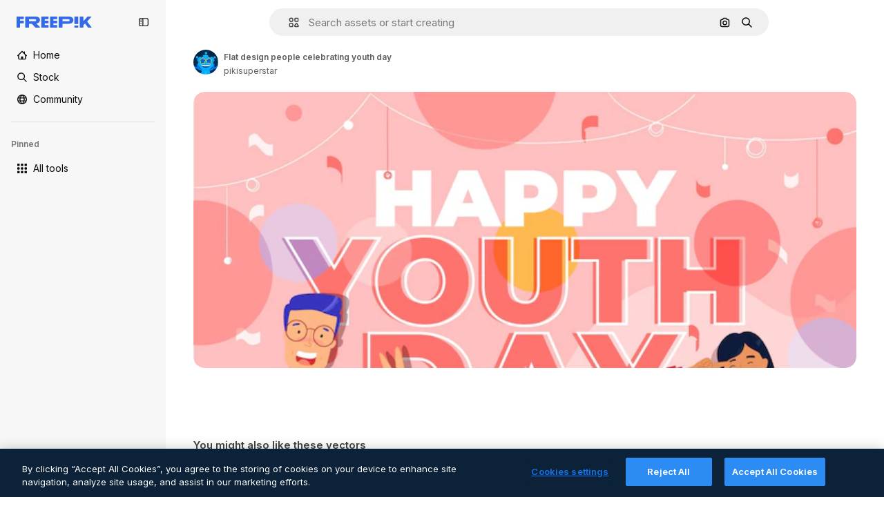

--- FILE ---
content_type: text/javascript
request_url: https://static.cdnpk.net/_next/static/chunks/217-825f0a97dfba5e7b.js
body_size: 4364
content:
!function(){try{var e="undefined"!=typeof window?window:"undefined"!=typeof global?global:"undefined"!=typeof self?self:{},t=(new e.Error).stack;t&&(e._sentryDebugIds=e._sentryDebugIds||{},e._sentryDebugIds[t]="fd0ee695-2a3e-4798-b7d4-ca735a79fa1a",e._sentryDebugIdIdentifier="sentry-dbid-fd0ee695-2a3e-4798-b7d4-ca735a79fa1a")}catch(e){}}();"use strict";(self.webpackChunk_N_E=self.webpackChunk_N_E||[]).push([[217,8846,8748],{41902:function(e,t,r){r.d(t,{P:function(){return c}});var n=r(25983),a=r(88161);let o={icon:"/author/[authorSlug]/icons",video:"/author/[authorSlug]/videos",regular:"/author/[authorSlug]",animatedIcon:"/author/[authorSlug]/animated-icons",sticker:"/author/[authorSlug]/stickers",creator:"/creator/[authorSlug]",model3d:"/author/[authorSlug]/3d-models",font:"/author/[authorSlug]"},c=function(e){let t=arguments.length>1&&void 0!==arguments[1]?arguments[1]:"regular",r=o[t],c=(0,n.$T)(r);return{href:(0,a.E)(r,{authorSlug:e}),as:"".concat((0,a.E)(c,{authorSlug:e}))}}},45588:function(e,t,r){r.d(t,{dM:function(){return d},$Y:function(){return g}});var n=r(97458),a=r(25983),o=r(70727),c=r(14657),l=r(95109),i=r(58058),s=r.n(i),u=r(10893);let d=e=>{let{resourceId:t,tags:r}=e;return r&&r.length>0?(0,n.jsx)(h,{tags:r,resourceId:t}):null},h=e=>{let{tags:t,resourceId:r}=e,c=p(t,r),{t:i}=(0,u.$G)("common"),{locale:s}=(0,a.Vx)(),d=o.wL.includes(s);return(0,n.jsx)("div",{className:"mb-2 min-h-10 overflow-hidden","data-cy":"related-tags",children:(0,n.jsx)(l.DraggableNavigation,{arrowPrevAriaLabel:i("previous"),arrowNextAriaLabel:i("next"),arrowDataCy:"related-tags-detail",children:!d&&(0,n.jsx)("ul",{className:"flex gap-2",children:c.map(e=>(0,n.jsx)("li",{"data-cy":"related-tag-".concat(r,"-").concat(e.slug),children:(0,n.jsx)(f,{tag:e})},"".concat(r,"-").concat(e.slug)))})})})},f=e=>{let{tag:t}=e,{name:r,href:a,as:o}=t;return(0,n.jsx)(s(),{passHref:!0,legacyBehavior:!0,href:a,prefetch:!1,as:o,children:(0,n.jsx)(c.f5,{as:"a",color:"gray",size:"xs",weight:"normal",className:"rounded-full px-4 lowercase","data-cy":"related-tag",children:r})})},p=(e,t)=>{let r="#referrer=detail&resource=".concat(t);return e.map(e=>{let{slug:t,href:n,as:a,name:o}=e;return{slug:t,href:"".concat(n).concat(r),as:a?"".concat(a).concat(r):void 0,name:o}})};r(33523);var m=r(26981);let g=function(e){let t=arguments.length>1&&void 0!==arguments[1]?arguments[1]:[],r=(0,m.$)(e);return t?t.map(t=>{let{name:n,slug:a}=t;return{name:n,slug:a,href:"".concat(e,"/").concat(a),as:"".concat(r,"/").concat(a)}}):[]}},55337:function(e,t,r){r.d(t,{y:function(){return n}});let n=(0,r(52983).createContext)({})},31154:function(e,t,r){r.d(t,{g:function(){return m}});var n=r(97458),a=r(53344),o=r.n(a),c=r(52983),l=r(55563),i=r(7616),s=r(18547);let u=()=>(0,i.b9)(s.$);var d=r(2983),h=r(55337);let f=o()(()=>Promise.all([r.e(9474),r.e(8970)]).then(r.bind(r,18970)).then(e=>e.ModalReport),{loadableGenerated:{webpack:()=>[18970]}}),p={interactionType:"onload"},m=e=>{let{id:t,type:r,children:a}=e,[o,i]=(0,c.useState)(!1),[s,m]=(0,c.useState)(!1),g=(0,l.X)(),x=u(),v=(0,c.useCallback)(()=>{(0,d.B)(r,"report_content"),m(!0),i(!0),g(p)},[g,r]),j=(0,c.useCallback)(()=>{x(!1),m(!1)},[x]),w=(0,c.useMemo)(()=>({id:t,type:r,handleOpen:v}),[t,r,v]);return(0,n.jsxs)(h.y.Provider,{value:w,children:[a,o&&(0,n.jsx)(f,{isOpen:s,onFinish:j})]})}},5995:function(e,t,r){r.d(t,{K:function(){return p}});var n=r(97458),a=r(86101),o=r(2200),c=r(63745),l=r(57291),i=r(58058),s=r.n(i),u=r(10893),d=r(52983);let h=e=>e.replace(/(^\s*\w|[.!?]\s*\w)/g,e=>e.toUpperCase());var f=r(41902);let p=e=>{let{author:t,resourceType:r,resourceName:i}=e,s=(0,f.P)(t.slug,r),u=(0,o.n)(),p=(0,d.useRef)(null),[g,x]=(0,d.useState)(!1),v=(0,d.useRef)(null),j="freepik"===t.slug||"font"!==r;return(0,d.useEffect)(()=>{let e=()=>{if(p.current){let{scrollWidth:e,clientWidth:t}=p.current;x(e>t)}},t=()=>{v.current&&clearTimeout(v.current),v.current=setTimeout(()=>{e()},300)};return e(),window.addEventListener("resize",t),()=>{window.removeEventListener("resize",t),v.current&&clearTimeout(v.current)}},[i]),(0,n.jsxs)("div",{className:"grid grid-cols-[auto_1fr] grid-rows-[auto_auto] items-center justify-items-start gap-x-2 text-xs leading-relaxed text-surface-foreground-3 lg:max-w-[500px]",children:[(0,n.jsx)("div",{className:"row-span-2",children:(0,n.jsx)(m,{shouldShowLink:j,authorPath:s,className:(0,l.cx)("inline-block transition-all duration-300 ease-out",s&&"hover:brightness-75"),children:(0,n.jsx)(c.q,{size:"sm",image:t.avatar})})}),(0,n.jsx)(a.u,{colorText:"white",backgroundColor:"grayEbony",container:u.current,showTooltip:g,trigger:(0,n.jsx)("h1",{ref:p,className:"max-w-full truncate text-xs font-semibold",children:h(i)}),children:h(i)}),(0,n.jsx)(m,{shouldShowLink:j,authorPath:s,className:(0,l.cx)("text-surface-foreground-3",s&&"hover:text-surface-foreground-1"),children:t.name})]})},m=e=>{let{authorPath:t,shouldShowLink:r,children:a,className:o}=e,{t:c}=(0,u.$G)("common");return r?(0,n.jsx)(s(),{href:t.href,as:t.as,"aria-label":c("linkToAuthorLabel"),className:o,children:a}):(0,n.jsx)("p",{className:o,children:a})}},90580:function(e,t,r){r.d(t,{m:function(){return i}});var n=r(97458),a=r(57291),o=r(3676),c=r(80801);let l=(0,a.j)("col-span-1 sm:col-span-2 md:col-span-2",{variants:{isModal:{true:"col-span-2",false:"col-span-1 xs:col-span-2"}}}),i=e=>{let{className:t,primaryBar:r,author:i,preview:u,smartBar:d,assistantPrompt:h,children:f,previewCaption:p,keywords:m,isModal:g=!1,isActionInProgress:x=!1}=e,v=l({isModal:g}),j=(0,o.U)();return(0,n.jsxs)("div",{className:(0,a.cx)("mx-auto grid max-w-screen-3xl grid-cols-1 gap-5 xs:grid-cols-[1fr_auto]",!g&&"px-5 pb-5 pt-2 lg:px-10",g&&"pt-5 sm:pt-0",x&&"pointer-events-none relative",t),children:[(0,n.jsx)(s,{isActionInProgress:x}),(0,n.jsx)("div",{className:"-mb-3 min-h-10 xs:mb-0",children:r}),(0,n.jsx)("div",{className:(0,a.cx)(v,"-mx-5 sm:mx-0"),children:(0,n.jsx)("div",{children:u})}),p&&(0,n.jsx)("div",{className:(0,a.cx)(v),children:p}),d&&(0,n.jsx)("div",{className:(0,a.cx)(v,"min-h-[60px]"),children:d}),h&&(0,n.jsx)("div",{className:(0,a.cx)(v,"flex w-full items-center justify-center"),children:h}),g&&(0,n.jsx)(c.P,{onClick:j,className:"relative inset-0 -order-1 -ml-3 size-10 xs:hidden"}),(0,n.jsx)("div",{className:"xs:-order-1",children:i}),(0,n.jsx)("div",{className:(0,a.cx)(v,"empty:hidden"),children:f}),m&&(0,n.jsx)("div",{className:(0,a.cx)(v),children:m})]})},s=e=>{let{isActionInProgress:t}=e;return t?(0,n.jsx)("div",{className:"pointer-events-auto absolute inset-0 cursor-wait"}):null}},583:function(e,t,r){r.d(t,{Z:function(){return l}});var n=r(29456),a=r(26219),o=r(52983),c=r(7009);let l=e=>{let{resourceId:t,type:r,testAB:l}=e,i=(0,c.J)(),s=(0,n.H)(),u=(0,o.useRef)(!1);(0,o.useEffect)(()=>{if(null===l&&("vector"===r||"photo"===r||"psd"===r)||!s||u.current)return;let e="send&event&detail&onload&".concat(t,"&").concat(r,"&r=").concat(Math.random().toString()).concat(i).concat(l?"&test_option=".concat(l):"");(0,a.O)(e),u.current=!0},[t,r,i,s,l])}},47149:function(e,t,r){r.r(t),r.d(t,{Seo:function(){return f}});var n=r(97458),a=r(45227),o=r(25983),c=r(70727),l=r(16388),i=r.n(l),s=r(52983),u=r(12976);let d=[{rel:"preconnect",href:"https://img.freepik.com"},{rel:"preconnect",href:u.p},{rel:"preconnect",href:"https://static.cdnpk.net"},{rel:"dns-prefetch",href:"https://img.freepik.com"}],h=e=>{let{title:t,description:r,url:n,image:a,hashtags:o=[],type:c}=e;return(0,s.useMemo)(()=>{let e=null!=a?a:{url:"".concat(u.p,"/meta-tags-social/og-freepik-home-en.png?w=1200&h=675"),width:1200,height:675},l="".concat(r).concat(o.length>0?" ".concat(o.map(e=>"#".concat(e)).join(" ")):"");return[{property:"og:title",content:t},{property:"og:description",content:l},{property:"og:type",content:c},{property:"og:url",content:n},{property:"og:image",content:e.url},{property:"og:image:width",content:"".concat(e.width)},{property:"og:image:height",content:"".concat(e.height)},{property:"og:image:alt",content:t},{property:"og:site_name",content:"Freepik"},{property:"fb:admins",content:"1031507953"},{property:"twitter:card",content:"summary_large_image"},{property:"twitter:site",content:"@freepik"},{property:"twitter:creator",content:"@freepik"},{property:"twitter:title",content:t},{property:"twitter:image:src",content:e.url},{property:"twitter:url",content:n},{property:"twitter:description",content:l}]},[a,r,o,t,c,n])},f=e=>{var t;let{title:r,description:l,cdns:u,image:f,alternates:p,noIndex:m=!1,excludeCanonical:g=!1,replaceCanonical:x=[],hashtags:v,forceUrl:j,type:w="article",ogTitle:y,ogDescription:b,onlyNoIndex:k=!1}=e,N=(0,o.ZK)(),_=(0,a.to)({withParams:!1,replacePaths:!0}),S=(0,a.to)({withQuery:!1,withParams:!1,replacePaths:!0}),E=h({title:null!=y?y:r,description:null!=b?b:l,url:null!=j?j:_,image:f,hashtags:v,type:w}),P=(0,s.useMemo)(()=>x.reduce((e,t)=>{let{matcher:r,replace:n}=t;return e.replace(r,n)},S),[S,x]);return(0,n.jsxs)(i(),{children:[(0,n.jsx)("title",{children:r}),l&&(0,n.jsx)("meta",{name:"description",content:l}),E.map(e=>{let{property:t,content:r}=e;return(0,n.jsx)("meta",{property:t,content:r},t)}),d.map(e=>{let{rel:t,href:r,crossOrigin:a}=e;return(0,n.jsx)("link",{rel:t,href:r,crossOrigin:a},"".concat(t,"-").concat(r,"-").concat(a))}),null==u?void 0:u.map(e=>(0,n.jsx)("link",{rel:"dns-prefetch",href:e},e)),(0,n.jsx)("meta",{name:"p:domain_verify",content:"fdda3a988da750af54ad90466dd90119"}),(0,n.jsx)("meta",{name:"facebook-domain-verification",content:"3oh58risl8zubokve93o200pvyihj0"}),(0,n.jsx)("meta",{name:"robots",content:"max-image-preview:large"}),(0,n.jsx)("meta",{name:"lang",content:N}),k&&(0,n.jsx)("meta",{name:"robots",content:"noindex"}),!k&&(m||c.tp.includes(N))&&(0,n.jsx)("meta",{name:"robots",content:"noindex, nofollow, noarchive"}),!g&&(0,n.jsx)("link",{rel:"canonical",href:null!=j?j:P}),null==p?void 0:null===(t=p.langs)||void 0===t?void 0:t.filter(e=>!c.tp.includes(e.lang)).map(e=>{let{href:t,lang:r}=e;return(0,n.jsx)("link",{rel:"alternate",hrefLang:r,href:t},r)}),(null==p?void 0:p.default)&&(0,n.jsx)("link",{rel:"alternate",hrefLang:"x-default",href:null==p?void 0:p.default}),"en"===N&&(0,n.jsx)("link",{rel:"manifest",href:"/manifest.json"})]})}},55563:function(e,t,r){r.d(t,{X:function(){return o}});var n=r(45451),a=r(52983);let o=()=>(0,a.useCallback)(e=>{(0,n.sendGTMEvent)({event:"ga4event",event_name:"report_content",interaction_type:e.interactionType})},[])},18547:function(e,t,r){r.d(t,{$:function(){return l},a:function(){return c}});var n=r(12297),a=r(24399),o=r(73139);let c=(0,o.xu)(e=>{let{locale:t,id:r}=e;return(0,o.n7)((0,a.cn)(async()=>{if(null===r)return null;let e=await fetch("/api/resources/".concat(r,"?locale=").concat(t));if(!e.ok)throw Error("Failed to fetch regular resource ".concat(r));return await e.json()}))},n.vZ),l=(0,a.cn)(!1)},88161:function(e,t,r){r.d(t,{E:function(){return n}});let n=(e,t)=>Object.entries(t).reduce((e,t)=>{let[r,n]=t;return e.replace("[".concat(r,"]"),n)},e)},45227:function(e,t,r){r.d(t,{Bw:function(){return n.B},sj:function(){return o.s},to:function(){return a.t}});var n=r(4139),a=r(55287),o=r(62030)},62030:function(e,t,r){r.d(t,{s:function(){return o}});var n=r(10893);let a=(e,t)=>{let r=e.toLocaleLowerCase();return r.startsWith("fr")||r.startsWith("sv")||r.startsWith("da")||r.startsWith("fi")||r.startsWith("no")?"".concat(t," %"):r.startsWith("tr")?"%".concat(t):"".concat(t,"%")},o=()=>{let{i18n:e}=(0,n.$G)(),t=e.language;return{onFormat:function(e){let r=arguments.length>1&&void 0!==arguments[1]&&arguments[1],n=r?Number.parseFloat(e.toFixed(2)).toString():e.toFixed(0);return t?a(t,n):"".concat(n,"%")}}}}}]);